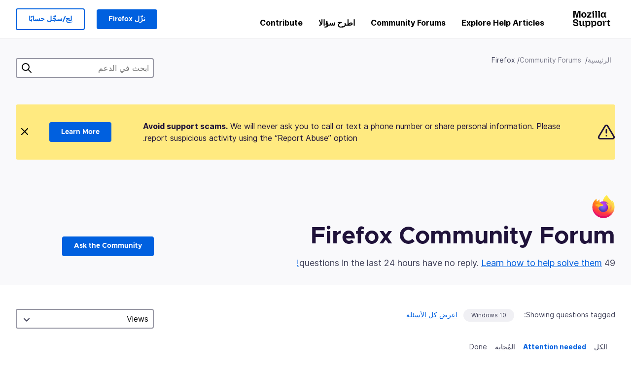

--- FILE ---
content_type: text/html; charset=utf-8
request_url: https://support.mozilla.org/ar/questions/firefox?show=needs-attention&escalated=1&order=views&tagged=windows-10
body_size: 109750
content:



<!DOCTYPE html>
<html class="no-js" lang="ar"
  dir="rtl"
  data-gtm-container-id="G-2VC139B3XV"
  data-ga-content-group="support-forum-home"
  
  
  
  data-ga-products="/firefox/"
  
  >
<head>
  <!--
Read more about our custom configuration and use of Google Analytics here:
https://bugzilla.mozilla.org/show_bug.cgi?id=1122305#c8
-->

<!-- Google Tag Manager -->

  <script src="https://assets-prod.sumo.prod.webservices.mozgcp.net/static/gtm-snippet.f1a8b29a563ecd7a.js" nonce="zTTAd5ENzcoZ5KY/3CA/dg=="></script>

<!-- End Google Tag Manager -->

  
  <meta http-equiv="Content-Type" content="text/html; charset=utf-8"/>

  
    <title>Firefox Community Forum | Mozilla Support</title>
  

  
<link rel="apple-touch-icon" sizes="180x180" href="https://assets-prod.sumo.prod.webservices.mozgcp.net/static/apple-touch-icon.40087fc676872dcc.png">
<link rel="icon" type="image/png" href="https://assets-prod.sumo.prod.webservices.mozgcp.net/static/favicon.abcbdb85e0f9e7a0.png">
<link rel="manifest" href="/manifest.json">
<link rel="shortcut icon" href="https://assets-prod.sumo.prod.webservices.mozgcp.net/static/favicon.abcbdb85e0f9e7a0.png">
<meta name="theme-color" content="#ffffff">


  <link rel="search" type="application/opensearchdescription+xml" title="Mozilla Support" href="/ar/search/xml"/>
  
    
      <link rel="alternate" type="application/atom+xml" href="/ar/questions/feed?product=firefox" title="Recently updated questions"/>
    
      <link rel="alternate" type="application/atom+xml" href="/ar/questions/tagged/windows-10/feed" title="Recently updated questions tagged Windows 10"/>
    
  

  
  
  <link href="https://assets-prod.sumo.prod.webservices.mozgcp.net/static/screen.02cf61ea7585e2c7.css" rel="stylesheet" nonce="zTTAd5ENzcoZ5KY/3CA/dg==">

  
  
  <script defer="defer" src="https://assets-prod.sumo.prod.webservices.mozgcp.net/static/32.a390ba7069326239.js" nonce="zTTAd5ENzcoZ5KY/3CA/dg=="></script><script defer="defer" src="https://assets-prod.sumo.prod.webservices.mozgcp.net/static/common.ec3737bd76c83a6a.js" nonce="zTTAd5ENzcoZ5KY/3CA/dg=="></script>
  
    <script defer="defer" src="https://assets-prod.sumo.prod.webservices.mozgcp.net/static/563.d2208bc80d8cbb85.js" nonce="zTTAd5ENzcoZ5KY/3CA/dg=="></script><script defer="defer" src="https://assets-prod.sumo.prod.webservices.mozgcp.net/static/97.8e952a44863bc2d1.js" nonce="zTTAd5ENzcoZ5KY/3CA/dg=="></script><script defer="defer" src="https://assets-prod.sumo.prod.webservices.mozgcp.net/static/566.52e082bc6ceca92f.js" nonce="zTTAd5ENzcoZ5KY/3CA/dg=="></script><script defer="defer" src="https://assets-prod.sumo.prod.webservices.mozgcp.net/static/973.5c0e61d08bef7718.js" nonce="zTTAd5ENzcoZ5KY/3CA/dg=="></script><script defer="defer" src="https://assets-prod.sumo.prod.webservices.mozgcp.net/static/930.13d36af0fc47ef12.js" nonce="zTTAd5ENzcoZ5KY/3CA/dg=="></script><script defer="defer" src="https://assets-prod.sumo.prod.webservices.mozgcp.net/static/467.e805b3b5a73440ca.js" nonce="zTTAd5ENzcoZ5KY/3CA/dg=="></script><script defer="defer" src="https://assets-prod.sumo.prod.webservices.mozgcp.net/static/questions.1bcd608b092ca4c8.js" nonce="zTTAd5ENzcoZ5KY/3CA/dg=="></script>
  
    <script defer="defer" src="https://assets-prod.sumo.prod.webservices.mozgcp.net/static/topics.0959f4c243cd4f8a.js" nonce="zTTAd5ENzcoZ5KY/3CA/dg=="></script>
  
  <script defer="defer" src="https://assets-prod.sumo.prod.webservices.mozgcp.net/static/common.fx.download.46606c8553638ec9.js" nonce="zTTAd5ENzcoZ5KY/3CA/dg=="></script>

  
    
      <meta name="robots" content="noindex"/>
    
  

  
  <meta name="google-site-verification" content="2URA-2Y9BeYYUf8B2BSsBSVetJJS3TZwlXBOaMx2VfY" />
  
  <meta name="google-site-verification" content="ueNbCgS4e1JIAgLGwufm-jHaIcLXFLtFMmR_65S1Ag0" />
  
  <meta name="msvalidate.01" content="1659173DC94819093068B0ED7C51C527" />

  

    <meta name="viewport" content="width=device-width, initial-scale=1.0, maximum-scale=1.0, user-scalable=no" />

  
    <link rel="canonical" href="https://support.mozilla.org/ar/questions/firefox?show=needs-attention&escalated=1&order=views&tagged=windows-10" />
  
</head>

<body class="html-rtl logged-out responsive questions ar"
      data-readonly="false"
      data-usernames-api="/ar/users/api/usernames"
      data-messages-api="/ar/messages/api/autocomplete"
      data-media-url="https://assets-prod.sumo.prod.webservices.mozgcp.net/"
      
>



<ul class="sumo-nav-access" id="nav-access">
  <li><a href="#main-content">Skip to main content</a></li>
  <li><a href="/ar/locales">غيّر اللغة</a></li>
  <li><a id="skip-to-search" href="#search-q">Skip to search</a></li>
</ul>



<div class="media-test"></div>

<div id="announcements">
  
  


  
  
</div>

<header class="mzp-c-navigation sumo-nav">
  <div class="mzp-c-navigation-l-content">
    <div class="sumo-nav--container">
      <div class="sumo-nav--logo">
        <a href="/ar/"><img src="https://assets-prod.sumo.prod.webservices.mozgcp.net/static/mozilla-support.4be004d0bbcbfb1e.svg" alt="Mozilla Support Logo"/></a>
      </div>

      <button data-mobile-nav-search-button class="sumo-nav--search-button" type="button">Search</button>
      <button data-sumo-toggle-nav="#main-navigation" class="sumo-nav--toggle-button" type="button" aria-controls="main-navigation">Menu</button>
      <a class="sumo-nav--avatar-button" data-sumo-toggle-nav="#profile-navigation" aria-controls="profile-navigation" aria-role="button">
        
        <img class="avatar" src="https://assets-prod.sumo.prod.webservices.mozgcp.net/static/default-FFA-avatar.1eeb2a0a42235417.png" alt="Avatar for Username">
        

      </a>
      <div class="mzp-c-navigation-items sumo-nav--list-wrap" id="main-navigation">
        <div class="mzp-c-navigation-menu">
          <nav class="mzp-c-menu mzp-is-basic">
              
              <ul class="mzp-c-menu-category-list sumo-nav--list">
                
<li class="mzp-c-menu-category mzp-has-drop-down mzp-js-expandable">
  <a class="mzp-c-menu-title sumo-nav--link" href="/ar/questions/" aria-haspopup="true"
    aria-controls="mzp-c-menu-panel-help">Explore Help Articles</a>
  <div class="mzp-c-menu-panel mzp-has-card" id="mzp-c-menu-panel-help">
    <div class="sumo-nav--dropdown-container">
      <div class="sumo-nav--dropdown-grid">
        <button class="mzp-c-menu-button-close" type="button"
          aria-controls="mzp-c-menu-panel-example">Close Firefox menu</button>
        <div class="sumo-nav--dropdown-col">
          <section class="mzp-c-menu-item mzp-has-icon sumo-nav--dropdown-item">
          <div class="mzp-c-menu-item-head">
            <svg class="mzp-c-menu-item-icon" width="24" height="24" xmlns="http://www.w3.org/2000/svg" viewBox="0 0 24 24">
              <g transform="translate(3 3)" stroke="#000" stroke-width="2" fill="none" fill-rule="evenodd"
                stroke-linecap="round">
                <rect stroke-linejoin="round" width="18" height="18" rx="2" />
                <path d="M4 5h10M4 9h10M4 13h4" />
              </g>
            </svg>
            <h4 class="mzp-c-menu-item-title">Explore by product</h4>
          </div>
            <ul class="mzp-c-menu-item-list sumo-nav--sublist">
              <li>
                <a href="/ar/products/firefox"
                  data-event-name="link_click"
                  data-event-parameters='{
                    "link_name": "main-menu.firefox-browser.product-home",
                    "link_detail": "firefox"
                  }'>
                  Firefox desktop
                </a>
              </li>
              <li>
                <a href="/ar/products/mozilla-vpn"
                  data-event-name="link_click"
                  data-event-parameters='{
                    "link_name": "main-menu.mozilla-vpn.product-home",
                    "link_detail": "mozilla-vpn"
                  }'>
                  Mozilla VPN
                </a>
              </li>
              <li>
                <a href="/ar/products/ios"
                  data-event-name="link_click"
                  data-event-parameters='{
                    "link_name": "main-menu.firefox-for-ios.product-home",
                    "link_detail": "ios"
                  }'>
                  Firefox لآي أو إس
                </a>
              </li>
              <li>
                <a href="/ar/products/thunderbird"
                  data-event-name="link_click"
                  data-event-parameters='{
                    "link_name": "main-menu.thunderbird.product-home",
                    "link_detail": "thunderbird"
                  }'>
                  ثنْدَربِرد
                </a>
              </li>
              <li>
                <a href="/ar/products/mobile"
                  data-event-name="link_click"
                  data-event-parameters='{
                    "link_name": "main-menu.firefox-for-android.product-home",
                    "link_detail": "mobile"
                  }'>
                  Firefox لأندرويد
                </a>
              </li>
              <li>
                <a class="color-link" href="/ar/products/"
                  data-event-name="link_click"
                  data-event-parameters='{"link_name": "main-menu.browse-all-articles.list-products"}'>
                  View all products
                </a>
              </li>
            </ul>
          </section>
        </div>
        <div class="sumo-nav--dropdown-col">
          <section class="mzp-c-menu-item mzp-has-icon sumo-nav--dropdown-item">
            <div class="mzp-c-menu-item-head">
              <svg class="mzp-c-menu-item-icon" width="24" height="24" xmlns="http://www.w3.org/2000/svg" viewBox="0 0 24 24">
                <g transform="translate(3 3)" stroke="#000" stroke-width="2" fill="none" fill-rule="evenodd"
                  stroke-linecap="round">
                  <rect stroke-linejoin="round" width="18" height="18" rx="2" />
                  <path d="M4 5h10M4 9h10M4 13h4" />
                </g>
              </svg>
              <h4 class="mzp-c-menu-item-title">Explore by topic</h4>
            </div>
            
  
  
  
  
  
  

  
    
    
    
    
    
    
    

  

  <ul class="mzp-c-menu-item-list sumo-nav--sublist">
    <li>
      <a href="/ar/topics/settings"
          data-event-name="link_click"
          data-event-parameters='{
          "link_name": "main-menu.topic-home",
          "link_detail": "settings"
        }'>
          Settings
      </a>
    </li>
    <li>
      <a href="/ar/topics/installation-and-updates"
          data-event-name="link_click"
          data-event-parameters='{
          "link_name": "main-menu.topic-home",
          "link_detail": "installation-and-updates"
        }'>
          Installation and updates
      </a>
    </li>
    <li>
      <a href="/ar/topics/email-and-messaging"
          data-event-name="link_click"
          data-event-parameters='{
          "link_name": "main-menu.topic-home",
          "link_detail": "email-and-messaging"
        }'>
          Email and messaging
      </a>
    </li>
    <li>
      <a href="/ar/topics/performance-and-connectivity"
          data-event-name="link_click"
          data-event-parameters='{
          "link_name": "main-menu.topic-home",
          "link_detail": "performance-and-connectivity"
        }'>
          Performance and connectivity
      </a>
    </li>
    <li>
      <a href="/ar/topics/privacy-and-security"
          data-event-name="link_click"
          data-event-parameters='{
          "link_name": "main-menu.topic-home",
          "link_detail": "privacy-and-security"
        }'>
          Privacy and security
      </a>
    </li>
    <li>
      <a href="/ar/topics/browse"
          data-event-name="link_click"
          data-event-parameters='{
          "link_name": "main-menu.topic-home",
          "link_detail": "browse"
        }'>
          Browse
      </a>
    </li>
  </ul>

          </section>
        </div>
      </div>
    </div>
  </div>
</li>
<li class="mzp-c-menu-category mzp-has-drop-down mzp-js-expandable">
  <a class="mzp-c-menu-title sumo-nav--link" href="#" aria-haspopup="true" aria-controls="mzp-c-menu-panel-tools">Community Forums</a>
  <div class="mzp-c-menu-panel mzp-has-card" id="mzp-c-menu-panel-tools">
    <div class="sumo-nav--dropdown-container">
      <div class="sumo-nav--dropdown-grid">
        <button class="mzp-c-menu-button-close" type="button"
          aria-controls="mzp-c-menu-panel-example">Close Firefox menu</button>
        <div class="sumo-nav--dropdown-col">
          <section class="mzp-c-menu-item mzp-has-icon sumo-nav--dropdown-item">
            <div class="mzp-c-menu-item-head">
              <svg class="mzp-c-menu-item-icon" width="24" height="24" xmlns="http://www.w3.org/2000/svg"
                viewBox="0 0 24 24">
                <g stroke="#000" stroke-width="2" fill="none" fill-rule="evenodd" stroke-linecap="round"
                  stroke-linejoin="round">
                  <path
                    d="M17 17l-1.051 3.154a1 1 0 01-1.898 0L13 17H5a2 2 0 01-2-2V5a2 2 0 012-2h14a2 2 0 012 2v10a2 2 0 01-2 2h-2zM7 8h10M7 12h10" />
                </g>
              </svg>
              <h4 class="mzp-c-menu-item-title">Browse by product</h4>
            </div>
            <ul class="mzp-c-menu-item-list sumo-nav--sublist">
              <li>
                <a href="/ar/questions/firefox"
                   data-event-name="link_click"
                   data-event-parameters='{
                    "link_name": "main-menu.support-forum-home",
                    "link_detail": "desktop"
                  }'>
                   Firefox desktop
                </a>
              </li>
              <li>
                <a href="/ar/questions/focus-firefox"
                   data-event-name="link_click"
                   data-event-parameters='{
                    "link_name": "main-menu.support-forum-home",
                    "link_detail": "focus"
                  }'>
                   Firefox Focus
                </a>
              </li>
              <li>
                <a href="/ar/questions/ios"
                   data-event-name="link_click"
                   data-event-parameters='{
                    "link_name": "main-menu.support-forum-home",
                    "link_detail": "ios"
                  }'>
                   Firefox لآي أو إس
                </a>
              </li>
              <li>
                <a href="/ar/questions/thunderbird"
                   data-event-name="link_click"
                   data-event-parameters='{
                    "link_name": "main-menu.support-forum-home",
                    "link_detail": "thunderbird"
                  }'>
                   ثنْدَربِرد
                </a>
              </li>
              <li>
                <a href="/ar/questions/mobile"
                   data-event-name="link_click"
                   data-event-parameters='{
                    "link_name": "main-menu.support-forum-home",
                    "link_detail": "mobile"
                  }'>
                   Firefox لأندرويد
                </a>
              </li>
              <li>
                <a class="color-link" href="/ar/questions/"
                   data-event-name="link_click"
                   data-event-parameters='{
                    "link_name": "main-menu.support-forum-home",
                    "link_detail": "view-all-home"
                  }'>
                   View all forums
                </a>
              </li>
            </ul>
          </section>
        </div>
        <div class="sumo-nav--dropdown-col">
          <section class="mzp-c-menu-item mzp-has-icon sumo-nav--dropdown-item">
            <div class="mzp-c-menu-item-head">
              <svg class="mzp-c-menu-item-icon" width="24" height="24" xmlns="http://www.w3.org/2000/svg"
                viewBox="0 0 24 24">
                <path
                  d="M10.5 9.5L3 17c-1 1.667-1 3 0 4s2.333.833 4-.5l7.5-7.5c2.333 1.054 4.333.734 6-.96 1.667-1.693 1.833-3.707.5-6.04l-3 3-2.5-.5L15 6l3-3c-2.333-1.333-4.333-1.167-6 .5-1.667 1.667-2.167 3.667-1.5 6z"
                  stroke="#000" stroke-width="2" fill="none" fill-rule="evenodd" stroke-linecap="round"
                  stroke-linejoin="round" />
              </svg>
              <h4 class="mzp-c-menu-item-title">Browse all forum threads by topic</h4>
            </div>
            
  
  
  
  
  
  

  
    
    
    
    
    
    
    
  

  <ul class="mzp-c-menu-item-list sumo-nav--sublist">
    <li>
      <a href="/ar/questions/topic/settings"
          data-event-name="link_click"
          data-event-parameters='{
          "link_name": "main-menu.support-forum-home",
          "link_detail": "settings"
        }'>
          Settings
      </a>
    </li>
    <li>
      <a href="/ar/questions/topic/installation-and-updates"
          data-event-name="link_click"
          data-event-parameters='{
          "link_name": "main-menu.support-forum-home",
          "link_detail": "installation-and-updates"
        }'>
          Installation and updates
      </a>
    </li>
    <li>
      <a href="/ar/questions/topic/email-and-messaging"
          data-event-name="link_click"
          data-event-parameters='{
          "link_name": "main-menu.support-forum-home",
          "link_detail": "email-and-messaging"
        }'>
          Email and messaging
      </a>
    </li>
    <li>
      <a href="/ar/questions/topic/performance-and-connectivity"
          data-event-name="link_click"
          data-event-parameters='{
          "link_name": "main-menu.support-forum-home",
          "link_detail": "performance-and-connectivity"
        }'>
          Performance and connectivity
      </a>
    </li>
    <li>
      <a href="/ar/questions/topic/privacy-and-security"
          data-event-name="link_click"
          data-event-parameters='{
          "link_name": "main-menu.support-forum-home",
          "link_detail": "privacy-and-security"
        }'>
          Privacy and security
      </a>
    </li>
    <li>
      <a href="/ar/questions/topic/browse"
          data-event-name="link_click"
          data-event-parameters='{
          "link_name": "main-menu.support-forum-home",
          "link_detail": "browse"
        }'>
          Browse
      </a>
    </li>
  </ul>

          </section>
        </div>
      </div>
    </div>
  </div>
</li>

<li class="mzp-c-menu-category mzp-has-drop-down mzp-js-expandable">
  <a class="mzp-c-menu-title sumo-nav--link" href="/ar/questions/" aria-haspopup="true"
    aria-controls="mzp-c-menu-panel-help">اطرح سؤالا</a>
  <div class="mzp-c-menu-panel mzp-has-card" id="mzp-c-menu-panel-help">
    <div class="sumo-nav--dropdown-container">
      <div class="sumo-nav--dropdown-grid">
        <button class="mzp-c-menu-button-close" type="button"
          aria-controls="mzp-c-menu-panel-example">Close Firefox menu
        </button>
        <div class="sumo-nav--dropdown">
          <section class="mzp-c-menu-item mzp-has-icon sumo-nav--dropdown-item">
            <div class="mzp-c-menu-item-head">
              <svg class="mzp-c-menu-item-icon" width="24" height="24" xmlns="http://www.w3.org/2000/svg"
                viewBox="0 0 24 24">
                <g stroke="#000" stroke-width="2" fill="none" fill-rule="evenodd" stroke-linecap="round"
                  stroke-linejoin="round">
                  <path d="M11 3H4a2 2 0 00-2 2v12a2 2 0 002 2h9l2 4 2-4h2a2 2 0 002-2v-6" />
                  <path d="M17.5 2.5a2.121 2.121 0 013 3L13 13l-4 1 1-4 7.5-7.5z" />
                </g>
              </svg>
              <h4 class="mzp-c-menu-item-title">Get help with</h4>
            </div>
            <ul class="mzp-c-menu-item-list sumo-nav--sublist-aaq">
              <li>
                <a href="/ar/questions/new/desktop"
                   data-event-name="link_click"
                   data-event-parameters='{
                    "link_name": "main-menu.aaq-step-2",
                    "link_detail": "desktop"
                  }'>
                   Firefox desktop
                </a>
              </li>
              <li>
                <a href="/ar/questions/new/firefox-enterprise"
                   data-event-name="link_click"
                   data-event-parameters='{
                    "link_name": "main-menu.aaq-step-2",
                    "link_detail": "firefox-enterprise"
                  }'>
                   Firefox للمؤسّسات
                </a>
              </li>
              <li>
                <a href="/ar/questions/new/relay"
                   data-event-name="link_click"
                   data-event-parameters='{
                    "link_name": "main-menu.aaq-step-2",
                    "link_detail": "relay"
                  }'>
                   Firefox Relay
                </a>
              </li>
              <li>
                <a href="/ar/questions/new/thunderbird"
                   data-event-name="link_click"
                   data-event-parameters='{
                    "link_name": "main-menu.aaq-step-2",
                    "link_detail": "thunderbird"
                  }'>
                   ثنْدَربِرد
                </a>
              </li>
              <li>
                <a href="/ar/questions/new/ios"
                   data-event-name="link_click"
                   data-event-parameters='{
                    "link_name": "main-menu.aaq-step-2",
                    "link_detail": "ios"
                  }'>
                   Firefox لآي أو إس
                </a>
              </li>
              <li>
                <a href="/ar/questions/new/focus"
                   data-event-name="link_click"
                   data-event-parameters='{
                    "link_name": "main-menu.aaq-step-2",
                    "link_detail": "focus"
                  }'>
                   Firefox Focus
                </a>
              </li>
              <li>
                <a href="/ar/questions/new/monitor"
                   data-event-name="link_click"
                   data-event-parameters='{
                    "link_name": "main-menu.aaq-step-2",
                    "link_detail": "monitor"
                  }'>
                   Monitor
                </a>
              </li>
              <li>
                <a href="/ar/questions/new/mozilla-account"
                   data-event-name="link_click"
                   data-event-parameters='{
                    "link_name": "main-menu.aaq-step-2",
                    "link_detail": "mozilla-account"
                  }'>
                   Mozilla Account
                </a>
              </li>
              <li>
                <a href="/ar/questions/new/mobile"
                   data-event-name="link_click"
                   data-event-parameters='{
                    "link_name": "main-menu.aaq-step-2",
                    "link_detail": "mobile"
                  }'>
                   Firefox لأندرويد
                </a>
              </li>
              <li>
                <a href="/ar/questions/new/mozilla-vpn"
                   data-event-name="link_click"
                   data-event-parameters='{
                    "link_name": "main-menu.aaq-step-2",
                    "link_detail": "mozilla-vpn"
                  }'>
                   Mozilla VPN
                </a>
              </li>
              <li>
                <a href="/ar/questions/new/pocket"
                   data-event-name="link_click"
                   data-event-parameters='{
                    "link_name": "main-menu.aaq-step-2",
                    "link_detail": "pocket"
                  }'>
                   Pocket
                </a>
              </li>
              <li>
                <a class="color-link" href="/ar/questions/new"
                   data-event-name="link_click"
                   data-event-parameters='{
                    "link_name": "main-menu.aaq-step-1",
                    "link_detail": "view-all"
                  }'>
                   View all
                </a>
              </li>
            </ul>
          </section>
        </div>
      </div>
    </div>
  </div>
</li>


  <li class="mzp-c-menu-category">
    <a class="mzp-c-menu-title sumo-nav--link" href="/ar/contribute"
      data-event-name="link_click"
      data-event-parameters='{"link_name": "main-menu.contribute.contribute-home"}'>
      Contribute
    </a>
  </li>


              </ul>
              
          </nav>
        </div>
      </div>

      <div class="mzp-c-navigation-items sumo-nav--list-wrap-right logged-out" id="profile-navigation">
        <div class="mzp-c-navigation-menu">
          <nav class="mzp-c-menu mzp-is-basic">
              
              <ul class="mzp-c-menu-category-list sumo-nav--list">
                

<li class="mzp-c-menu-category sumo-nav--item-right">
  
<form data-instant-search="form" id="support-search"  action="/ar/search/" method="get"
   class="simple-search-form">
  
  <input spellcheck="true" type="search" autocomplete="off" name="q" aria-required="true"
    placeholder="Search questions, articles, or topics (example: saving passwords in Firefox)" class="searchbox" id="search-q" />
  <button type="submit" title="ابحث" class="search-button">ابحث</button>
</form>


  
  
  <a href="https://www.firefox.com/?utm_source=support.mozilla.org&amp;utm_medium=referral&amp;utm_campaign=non-fx-button&amp;utm_content=header-download-button"
    class="firefox-download-button hidden sumo-button primary-button button-lg">نزّل Firefox</a>
  
</li>


<li
  class="mzp-c-menu-category logged-out-button-row ">
  
  <a rel="nofollow" href="/ar/users/auth" class="sumo-button secondary-button button-lg"
    data-event-name="link_click"
    data-event-parameters='{"link_name": "main-menu.sign-in-up"}'>
    لِج/سجّل حسابًا
  </a>
  
</li>

              </ul>
              
          </nav>
        </div>
      </div>
      <div class="mzp-c-navigation-items sumo-nav--mobile-search-form" id="search-navigation">
        <div class="mzp-c-navigation-menu">
          <nav class="mzp-c-menu mzp-is-basic">
            
<form data-instant-search="form" id="mobile-search-results"  action="/ar/search/" method="get"
   class="simple-search-form">
  
  <input spellcheck="true" type="search" autocomplete="off" name="q" aria-required="true"
    placeholder="Search questions, articles, or topics (example: saving passwords in Firefox)" class="searchbox" id="search-q" />
  <button type="submit" title="ابحث" class="search-button">ابحث</button>
</form>

          </nav>
        </div>
      </div>
    </div>
  </div>
</header><!--/.mzp-c-navigation -->


<!-- This is only displayed when the instant search is active.
     This block is overriden in home.html and product.html,
     and can likely be removed when frontend search is replaced. -->
<div class="home-search-section sumo-page-section--lg shade-bg hidden-search-masthead">
  <div class="mzp-l-content narrow">
    <div class="home-search-section--content">
      <h4 class="sumo-page-heading-xl">ابحث في الدعم</h4>
      
<form data-instant-search="form" id="hidden-search"  action="/ar/search/" method="get"
   class="simple-search-form">
  
  <input spellcheck="true" type="search" autocomplete="off" name="q" aria-required="true"
    placeholder="Search questions, articles, or topics (example: saving passwords in Firefox)" class="searchbox" id="search-q" />
  <button type="submit" title="ابحث" class="search-button">ابحث</button>
</form>

    </div>
  </div>
</div>



<section class="sumo-page-section hide-when-search-is-active shade-bg">
  <div class="mzp-l-content">
    <div class="sumo-l-two-col sidebar-on-right align-center cols-on-medium">
      <div class="sumo-l-two-col--main">
        
<div class="breadcrumbs" id="main-breadcrumbs">
  <ol id="breadcrumbs" class="breadcrumbs--list">
  
    
      
        <li><a href="/ar/">الرئيسية</a></li>
      
    
  
    
      
        <li><a href="/ar/questions/">Community Forums</a></li>
      
    
  
    
      <li>Firefox</li>
    
  
  </ol>
  </div>

      </div>
      <div class="sumo-l-two-col--sidebar hide-on-mobile">
        
<form data-instant-search="form" id="support-search-sidebar"  action="/ar/search/" method="get"
   class="simple-search-form">
  
  <input spellcheck="true" type="search" autocomplete="off" name="q" aria-required="true"
    placeholder="ابحث في الدعم" class="searchbox" id="search-q" />
  <button type="submit" title="ابحث" class="search-button">ابحث</button>
</form>

      </div>
    </div>
  </div>
  <div class="mzp-l-content">
    
<div class="sumo-banner sumo-banner-warning" id="id_scam_alert" data-close-initial="hidden">
  <div class="content">
    <svg viewBox="0 0 24 24" xmlns="http://www.w3.org/2000/svg" fill="none" stroke="currentColor" stroke-width="2" stroke-linecap="round" stroke-linejoin="round">
  <path id="icon-alert" d="M10.29 3.86L1.82 18a2 2 0 0 0 1.71 3h16.94a2 2 0 0 0 1.71-3L13.71 3.86a2 2 0 0 0-3.42 0z"></path>
  <line x1="12" y1="9" x2="12" y2="13"></line>
  <line x1="12" y1="17" x2="12" y2="17"></line>
</svg>
    <p class="heading">
      <strong>Avoid support scams.</strong> We will never ask you to call or text a phone number or share personal information. Please report suspicious activity using the “Report Abuse” option.
    </p>
    <a href="https://support.mozilla.org/kb/avoid-and-report-mozilla-tech-support-scams"
      class="sumo-button primary-button button-lg">Learn More</a>
    <button class="sumo-close-button close-button" data-close-id="id_scam_alert" data-close-memory="remember">
      <img src="https://assets-prod.sumo.prod.webservices.mozgcp.net/static/close.5d98c7f0a49b9f91.svg" />
    </button>
  </div>
</div>

    
    <img class="page-heading--logo" src="https://assets-prod.sumo.prod.webservices.mozgcp.net/media/uploads/products/2020-04-14-08-36-13-8dda6f.png" alt="Firefox Community Forum logo" />
    
    <div class="sumo-l-two-col sidebar-on-right align-center cols-on-medium">
      <div class="sumo-l-two-col--main">
        <h1 class="sumo-page-heading ">
          <span class="product-title-text">Firefox Community Forum</span>
        </h1>
        
          <div id="recent-stats">
            <div class="no-reply forum--masthead-text">
              <p class="page-heading--intro-text">
                
                  
                  49 questions in the last 24 hours have no reply. <a href="/contribute/forum">Learn how to help solve them!</a>
                  
                
              </p>
            </div>
          </div>
        
      </div>
      <div class="sumo-l-two-col--sidebar forum--masthead-cta">
      
        
      
        <a
          class="sumo-button primary-button button-lg feature-box"
          href="/ar/questions/new/firefox">
          Ask the Community
        </a>
      </div>
    </div>
  </div>
</section>





<div class="mzp-l-content " id="main-content">
  <div class="sumo-page-section--inner">
    
    <div class="sumo-l-two-col ">
      
      <aside id="aside" class="sumo-l-two-col--sidebar">
        
        

<div class="forum--sidebar-sort large-only">
  <select data-sort-questions>
    
      <option
        value="
  
    /ar/questions/firefox?show=needs-attention&amp;escalated=1&amp;order=updated&amp;tagged=windows-10
  
"
        >
        Updated
      </option>
    
      <option
        value="
  
    /ar/questions/firefox?show=needs-attention&amp;escalated=1&amp;order=views&amp;tagged=windows-10&amp;sort=asc
  
"
        selected>
        Views
      </option>
    
      <option
        value="
  
    /ar/questions/firefox?show=needs-attention&amp;escalated=1&amp;order=votes&amp;tagged=windows-10
  
"
        >
        Votes
      </option>
    
      <option
        value="
  
    /ar/questions/firefox?show=needs-attention&amp;escalated=1&amp;order=replies&amp;tagged=windows-10
  
"
        >
        الردود
      </option>
    
  </select>
</div>




        
      </aside>
      
      <main role="main" class="sumo-l-two-col--main">
      
      

  <div id="tagged" class="tag-notification">
    Showing questions tagged:
    <ul class="tag-list">
      <li><a class="tag" href="
  
    /ar/questions/firefox?show=needs-attention&amp;escalated=1&amp;order=views&amp;tagged=
  
">Windows 10</a></li>
    </ul>
    <a class="show-all" href="
  
    /ar/questions/firefox?show=needs-attention&amp;escalated=1&amp;order=views
  
">اعرض كل الأسئلة</a>
  </div>


<nav id="owner-tabs" class="tabs">
    <ul class="tabs--list subtopics">
      <li class="tabs--item">
        <a href="
  
    /ar/questions/firefox?show=all&amp;escalated=1&amp;order=views&amp;tagged=windows-10
  
" >
          <span>الكل</span>
        </a>
      </li>
      <li class="tabs--item">
        <a href="
  
    /ar/questions/firefox?show=needs-attention&amp;escalated=1&amp;order=views&amp;tagged=windows-10
  
" class="selected">
          <span>Attention needed</span>
        </a>
      </li>
      <li class="tabs--item">
        <a href="
  
    /ar/questions/firefox?show=responded&amp;escalated=1&amp;order=views&amp;tagged=windows-10
  
" >
          <span>المُجابة</span>
        </a>
      </li>
      <li class="tabs--item">
        <a href="
  
    /ar/questions/firefox?show=done&amp;escalated=1&amp;order=views&amp;tagged=windows-10
  
" >
          <span>Done</span>
        </a>
      </li>
      
    </ul>
  </nav>

  
  <select data-sort-questions class="forum--mobile-sort hide-on-large">
    
      <option
        value="
  
    /ar/questions/firefox?show=needs-attention&amp;escalated=1&amp;order=updated&amp;tagged=windows-10
  
"
        >
        Updated
      </option>
    
      <option
        value="
  
    /ar/questions/firefox?show=needs-attention&amp;escalated=1&amp;order=views&amp;tagged=windows-10&amp;sort=asc
  
"
        selected>
        Views
      </option>
    
      <option
        value="
  
    /ar/questions/firefox?show=needs-attention&amp;escalated=1&amp;order=votes&amp;tagged=windows-10
  
"
        >
        Votes
      </option>
    
      <option
        value="
  
    /ar/questions/firefox?show=needs-attention&amp;escalated=1&amp;order=replies&amp;tagged=windows-10
  
"
        >
        الردود
      </option>
    
  </select>
  

  <div id="filter-section"></div>

      <div id="questions-list">
        
        <section class="forum--question-list questions">
          
            <article id="question-1560374" class="forum--question-item">
              <ul class="forum--question-item-side">
              
                
                
                
              </ul>
              <div class="forum--content">
                <aside class="forum--meta question-meta urgent">
                  <ul class="tag-list push-right">
                  
                    <li class="tag"><a class="tag-name" href="
  
    /ar/questions/firefox?show=needs-attention&amp;escalated=1&amp;order=views&amp;tagged=firefox
  
">firefox</a></li>
                  
                    <li class="tag"><a class="tag-name" href="
  
    /ar/questions/firefox?show=needs-attention&amp;escalated=1&amp;order=views&amp;tagged=history
  
">history</a></li>
                  
                    <li class="tag"><a class="tag-name" href="
  
    /ar/questions/firefox?show=needs-attention&amp;escalated=1&amp;order=views&amp;tagged=windows-10
  
">Windows 10</a></li>
                  
                  
                  </ul>

                  <dl class="forum--meta-details replies">
                    <li>
                      <span class="forum--meta-val">0</span>
                      <span class="forum--meta-key">(ما من ردود)</span>
                    </li>
                    <li class="border-left-md">
                      <span class="forum--meta-val">0</span>
                      <span class="forum--meta-key">votes this week</span>
                    </li>
                    
                  </dl>
                </aside>

                <div class="content ui-truncatable truncated">
                  <h2 class="forum--question-item-heading"><a href="/ar/questions/1560374">firefox 147.0 history.go()</a></h2>
                  <p>Hi, since last update to 147.0 history.go() dows not work, may be some configuration problem or ¿?
</p>

                  <div class="forum--user-meta">
                    <p class="user-meta-asked-by">
                      Asked by <strong><a rel="nofollow" href="/ar/user/ra2992/">ra2992</a></strong> 6 days ago
                    </p>
                    
                      
                    
                  </div>
                </div>
              </div>
            </article>
          
            <article id="question-1560391" class="forum--question-item">
              <ul class="forum--question-item-side">
              
                
                
                
              </ul>
              <div class="forum--content">
                <aside class="forum--meta question-meta urgent">
                  <ul class="tag-list push-right">
                  
                    <li class="tag"><a class="tag-name" href="
  
    /ar/questions/firefox?show=needs-attention&amp;escalated=1&amp;order=views&amp;tagged=firefox
  
">firefox</a></li>
                  
                    <li class="tag"><a class="tag-name" href="
  
    /ar/questions/firefox?show=needs-attention&amp;escalated=1&amp;order=views&amp;tagged=firefox-1460
  
">Firefox 146.0</a></li>
                  
                    <li class="tag"><a class="tag-name" href="
  
    /ar/questions/firefox?show=needs-attention&amp;escalated=1&amp;order=views&amp;tagged=recover-data
  
">recover-data</a></li>
                  
                    <li class="tag"><a class="tag-name" href="
  
    /ar/questions/firefox?show=needs-attention&amp;escalated=1&amp;order=views&amp;tagged=windows-10
  
">Windows 10</a></li>
                  
                  
                  </ul>

                  <dl class="forum--meta-details replies">
                    <li>
                      <span class="forum--meta-val">0</span>
                      <span class="forum--meta-key">(ما من ردود)</span>
                    </li>
                    <li class="border-left-md">
                      <span class="forum--meta-val">0</span>
                      <span class="forum--meta-key">votes this week</span>
                    </li>
                    
                  </dl>
                </aside>

                <div class="content ui-truncatable truncated">
                  <h2 class="forum--question-item-heading"><a href="/ar/questions/1560391">Bookmark current tab is not working and all my current bookmarks are gone, the folders are empty</a></h2>
                  <p>How do I get,  Bookmark Current Tab working again??
</p>

                  <div class="forum--user-meta">
                    <p class="user-meta-asked-by">
                      Asked by <strong><a rel="nofollow" href="/ar/user/hpapke50/">hpapke50</a></strong> 6 days ago
                    </p>
                    
                      
                    
                  </div>
                </div>
              </div>
            </article>
          
            <article id="question-1560407" class="forum--question-item">
              <ul class="forum--question-item-side">
              
                
                
                
              </ul>
              <div class="forum--content">
                <aside class="forum--meta question-meta urgent">
                  <ul class="tag-list push-right">
                  
                    <li class="tag"><a class="tag-name" href="
  
    /ar/questions/firefox?show=needs-attention&amp;escalated=1&amp;order=views&amp;tagged=firefox
  
">firefox</a></li>
                  
                    <li class="tag"><a class="tag-name" href="
  
    /ar/questions/firefox?show=needs-attention&amp;escalated=1&amp;order=views&amp;tagged=firefox-1470
  
">Firefox 147.0</a></li>
                  
                    <li class="tag"><a class="tag-name" href="
  
    /ar/questions/firefox?show=needs-attention&amp;escalated=1&amp;order=views&amp;tagged=recover-data
  
">recover-data</a></li>
                  
                    <li class="tag"><a class="tag-name" href="
  
    /ar/questions/firefox?show=needs-attention&amp;escalated=1&amp;order=views&amp;tagged=windows-10
  
">Windows 10</a></li>
                  
                  
                  </ul>

                  <dl class="forum--meta-details replies">
                    <li>
                      <span class="forum--meta-val">0</span>
                      <span class="forum--meta-key">(ما من ردود)</span>
                    </li>
                    <li class="border-left-md">
                      <span class="forum--meta-val">0</span>
                      <span class="forum--meta-key">votes this week</span>
                    </li>
                    
                  </dl>
                </aside>

                <div class="content ui-truncatable truncated">
                  <h2 class="forum--question-item-heading"><a href="/ar/questions/1560407">Mozilla update - re-installed Mozilla and seem to have wiped out all previous bookmarks and ???</a></h2>
                  <p class="short-text">The update alert had a "download" option which I clicked - no warning or info... 
Later, after probably (?) applying the current update, I remembered the saved download f&hellip; <a href="#" class="show-more-link">(read more)</a></p><div class="long-text"><p>The update alert had a "download" option which I clicked - no warning or info... 
Later, after probably (?) applying the current update, I remembered the saved download file and executed it, as I thought I was supposed too (why else suggest I download it?)  It seems to have guided me thru an initial installation, with no warning that I might be wiping out my finely working 10-year working version of Mozilla.  I could have stopped along the way (maybe?) as it wanted me to "Complete Installation" but I drove on, fearing since I'd already installed it, it was to late to back out. Felt trapped and in fact now have a very different looking (uglier) Mozilla than I was familiar with, and have lost all of my old Bookmarks!  There was no warning to save the old once first to later re-install.  Basically the install from the downloaded file should have noticed that I already had Mozilla installed and warned me about proceeding, but it did not!   Grrrrr!    That's my complaint! 
</p><p>Oh, doing this on an HP laptop, Windows 10 with purchased extension of Windows 10 support...
</p></div>

                  <div class="forum--user-meta">
                    <p class="user-meta-asked-by">
                      Asked by <strong><a rel="nofollow" href="/ar/user/daj2000/">daj2000</a></strong> 6 days ago
                    </p>
                    
                      
                    
                  </div>
                </div>
              </div>
            </article>
          
            <article id="question-1560436" class="forum--question-item">
              <ul class="forum--question-item-side">
              
                
                
                
              </ul>
              <div class="forum--content">
                <aside class="forum--meta question-meta urgent">
                  <ul class="tag-list push-right">
                  
                    <li class="tag"><a class="tag-name" href="
  
    /ar/questions/firefox?show=needs-attention&amp;escalated=1&amp;order=views&amp;tagged=firefox
  
">firefox</a></li>
                  
                    <li class="tag"><a class="tag-name" href="
  
    /ar/questions/firefox?show=needs-attention&amp;escalated=1&amp;order=views&amp;tagged=firefox-1470
  
">Firefox 147.0</a></li>
                  
                    <li class="tag"><a class="tag-name" href="
  
    /ar/questions/firefox?show=needs-attention&amp;escalated=1&amp;order=views&amp;tagged=update
  
">update</a></li>
                  
                    <li class="tag"><a class="tag-name" href="
  
    /ar/questions/firefox?show=needs-attention&amp;escalated=1&amp;order=views&amp;tagged=windows-10
  
">Windows 10</a></li>
                  
                  
                  </ul>

                  <dl class="forum--meta-details replies">
                    <li>
                      <span class="forum--meta-val">0</span>
                      <span class="forum--meta-key">(ما من ردود)</span>
                    </li>
                    <li class="border-left-md">
                      <span class="forum--meta-val">0</span>
                      <span class="forum--meta-key">votes this week</span>
                    </li>
                    
                  </dl>
                </aside>

                <div class="content ui-truncatable truncated">
                  <h2 class="forum--question-item-heading"><a href="/ar/questions/1560436">Getting Three Consecutive 10016 DCOM Warnings in Event Viewer Every Time I Open Firefox After Updating to 147.0</a></h2>
                  <p class="short-text">Hello all,
I have two HP computers running Win10 home on the ESU program and will be buying new computers in several months with Win11 factory installed. One is an Omen d&hellip; <a href="#" class="show-more-link">(read more)</a></p><div class="long-text"><p>Hello all,
I have two HP computers running Win10 home on the ESU program and will be buying new computers in several months with Win11 factory installed. One is an Omen desktop and the other is a Envy laptop. I noticed in my Event Viewer after updating Firefox to 147 that I am now getting three consecutive  10016 DCOM Warnings every time I open Firefox. This has never happened before in all the years I have used Firefox. Now I completely understand that we should just ignore 10016 DCOM <a href="https://learn.microsoft.com/en-us/troubleshoot/windows-client/application-management/event-10016-logged-when-accessing-dcom" rel="nofollow">https://learn.microsoft.com/en-us/troubleshoot/windows-client/application-management/event-10016-logged-when-accessing-dcom</a> but I find it strange that all of a sudden it is now happening and only for Firefox and on both computers. I do have the procedure to fix DCOM errors but do not like messing with the registry and permissions even though I have in the past with no problems but there is always that chance that it could and I do not want to risk it. I was wondering if any other users are seeing this in their Event Viewer System Log  for Firefox or is this a known or unknown Firefox update problem or what. 
</p><p>Respectfully,
Don
</p></div>

                  <div class="forum--user-meta">
                    <p class="user-meta-asked-by">
                      Asked by <strong><a rel="nofollow" href="/ar/user/new_aged2perfection/">new_aged2perfection</a></strong> 6 days ago
                    </p>
                    
                      
                    
                  </div>
                </div>
              </div>
            </article>
          
            <article id="question-1560508" class="forum--question-item">
              <ul class="forum--question-item-side">
              
                
                
                
              </ul>
              <div class="forum--content">
                <aside class="forum--meta question-meta urgent">
                  <ul class="tag-list push-right">
                  
                    <li class="tag"><a class="tag-name" href="
  
    /ar/questions/firefox?show=needs-attention&amp;escalated=1&amp;order=views&amp;tagged=firefox
  
">firefox</a></li>
                  
                    <li class="tag"><a class="tag-name" href="
  
    /ar/questions/firefox?show=needs-attention&amp;escalated=1&amp;order=views&amp;tagged=firefox-1470
  
">Firefox 147.0</a></li>
                  
                    <li class="tag"><a class="tag-name" href="
  
    /ar/questions/firefox?show=needs-attention&amp;escalated=1&amp;order=views&amp;tagged=history
  
">history</a></li>
                  
                    <li class="tag"><a class="tag-name" href="
  
    /ar/questions/firefox?show=needs-attention&amp;escalated=1&amp;order=views&amp;tagged=windows-10
  
">Windows 10</a></li>
                  
                  
                  </ul>

                  <dl class="forum--meta-details replies">
                    <li>
                      <span class="forum--meta-val">0</span>
                      <span class="forum--meta-key">(ما من ردود)</span>
                    </li>
                    <li class="border-left-md">
                      <span class="forum--meta-val">0</span>
                      <span class="forum--meta-key">votes this week</span>
                    </li>
                    
                  </dl>
                </aside>

                <div class="content ui-truncatable truncated">
                  <h2 class="forum--question-item-heading"><a href="/ar/questions/1560508">Deleting Firefox history</a></h2>
                  <p class="short-text">I can delete history entries in a date range from today, 1/16/26, back to 1/10/26, but not 1/09/26 or before. Is it intended that earlier history is to be not deletable?
&hellip; <a href="#" class="show-more-link">(read more)</a></p><div class="long-text"><p>I can delete history entries in a date range from today, 1/16/26, back to 1/10/26, but not 1/09/26 or before. Is it intended that earlier history is to be not deletable?
</p><p>Windows 10
Firefox  147
</p><p>Wilbur Young
wilyoung@olypen.com
</p></div>

                  <div class="forum--user-meta">
                    <p class="user-meta-asked-by">
                      Asked by <strong><a rel="nofollow" href="/ar/user/wilyoung/">Wil</a></strong> 5 days ago
                    </p>
                    
                      
                    
                  </div>
                </div>
              </div>
            </article>
          
            <article id="question-1560522" class="forum--question-item">
              <ul class="forum--question-item-side">
              
                
                
                
              </ul>
              <div class="forum--content">
                <aside class="forum--meta question-meta urgent">
                  <ul class="tag-list push-right">
                  
                    <li class="tag"><a class="tag-name" href="
  
    /ar/questions/firefox?show=needs-attention&amp;escalated=1&amp;order=views&amp;tagged=firefox
  
">firefox</a></li>
                  
                    <li class="tag"><a class="tag-name" href="
  
    /ar/questions/firefox?show=needs-attention&amp;escalated=1&amp;order=views&amp;tagged=firefox-1470
  
">Firefox 147.0</a></li>
                  
                    <li class="tag"><a class="tag-name" href="
  
    /ar/questions/firefox?show=needs-attention&amp;escalated=1&amp;order=views&amp;tagged=web-compatibility
  
">web-compatibility</a></li>
                  
                    <li class="tag"><a class="tag-name" href="
  
    /ar/questions/firefox?show=needs-attention&amp;escalated=1&amp;order=views&amp;tagged=windows-10
  
">Windows 10</a></li>
                  
                  
                  </ul>

                  <dl class="forum--meta-details replies">
                    <li>
                      <span class="forum--meta-val">0</span>
                      <span class="forum--meta-key">(ما من ردود)</span>
                    </li>
                    <li class="border-left-md">
                      <span class="forum--meta-val">0</span>
                      <span class="forum--meta-key">votes this week</span>
                    </li>
                    
                  </dl>
                </aside>

                <div class="content ui-truncatable truncated">
                  <h2 class="forum--question-item-heading"><a href="/ar/questions/1560522">BT Email groups won&#39;t load</a></h2>
                  <p class="short-text">Hi,
Recently and despite upating to the latest Firefox Browser, when I try to use BT Email groups it offers it as I type and I select. It then just shows the first charac&hellip; <a href="#" class="show-more-link">(read more)</a></p><div class="long-text"><p>Hi,
Recently and despite upating to the latest Firefox Browser, when I try to use BT Email groups it offers it as I type and I select. It then just shows the first character of the group or email surrounded by a red box and a x next to it and doesn't expand into the members of the group. This automatically suplied email recipient address is invalid.
I've tried clearing the cache for the webpage to no avail.
The problem doesn't occur in the Chrome browser.
Kind regards
Michael
</p></div>

                  <div class="forum--user-meta">
                    <p class="user-meta-asked-by">
                      Asked by <strong><a rel="nofollow" href="/ar/user/michael.muntus/">michael.muntus</a></strong> 5 days ago
                    </p>
                    
                      
                    
                  </div>
                </div>
              </div>
            </article>
          
            <article id="question-1560523" class="forum--question-item">
              <ul class="forum--question-item-side">
              
                
                
                
              </ul>
              <div class="forum--content">
                <aside class="forum--meta question-meta ">
                  <ul class="tag-list push-right">
                  
                    <li class="tag"><a class="tag-name" href="
  
    /ar/questions/firefox?show=needs-attention&amp;escalated=1&amp;order=views&amp;tagged=firefox
  
">firefox</a></li>
                  
                    <li class="tag"><a class="tag-name" href="
  
    /ar/questions/firefox?show=needs-attention&amp;escalated=1&amp;order=views&amp;tagged=firefox-1470
  
">Firefox 147.0</a></li>
                  
                    <li class="tag"><a class="tag-name" href="
  
    /ar/questions/firefox?show=needs-attention&amp;escalated=1&amp;order=views&amp;tagged=web-compatibility
  
">web-compatibility</a></li>
                  
                    <li class="tag"><a class="tag-name" href="
  
    /ar/questions/firefox?show=needs-attention&amp;escalated=1&amp;order=views&amp;tagged=windows-10
  
">Windows 10</a></li>
                  
                  
                  </ul>

                  <dl class="forum--meta-details replies">
                    <li>
                      <span class="forum--meta-val">2</span>
                      <span class="forum--meta-key">(ردّان اثنان)</span>
                    </li>
                    <li class="border-left-md">
                      <span class="forum--meta-val">1</span>
                      <span class="forum--meta-key">votes this week</span>
                    </li>
                    
                  </dl>
                </aside>

                <div class="content ui-truncatable truncated">
                  <h2 class="forum--question-item-heading"><a href="/ar/questions/1560523">Unable to bring up a contact when trying to compose an email.</a></h2>
                  <p class="short-text">I have discovered Major problem with Firefox which affects the use of my btinternet.com email account . 
Since the recent update I am no longer able to add the  contact n&hellip; <a href="#" class="show-more-link">(read more)</a></p><div class="long-text"><p>I have discovered Major problem with Firefox which affects the use of my <a href="http://btinternet.com" rel="nofollow">btinternet.com</a> email account . 
Since the recent update I am no longer able to add the  contact name to a new email which I wish to compose automatically from my contacts (I am required to type it in full. 
I can still do it, with the shortcut of typing in the first 3 letters, when using other browsers such as Google or Edge  or the Outlook muti mail account service but generally prefer Firefox.
If this situation prevails I will ditch Firefox as speed of communication and addressing is of the essence to me. Are Firefox aware and are they correcting things?
</p><p>Could any settings have been altered by the update - which contribute to my problem?
</p></div>

                  <div class="forum--user-meta">
                    <p class="user-meta-asked-by">
                      Asked by <strong><a rel="nofollow" href="/ar/user/briansnowden/">briansnowden</a></strong> 5 days ago
                    </p>
                    
                      
                        <p class="user-meta-answered-by">
                          <a href="/ar/questions/1560523#answer-1794187">Last reply</a> by <strong><a rel="nofollow" href="/ar/user/briansnowden/">briansnowden</a></strong> 5 days ago
                        </p>
                      
                    
                  </div>
                </div>
              </div>
            </article>
          
            <article id="question-1560579" class="forum--question-item">
              <ul class="forum--question-item-side">
              
                
                
                
              </ul>
              <div class="forum--content">
                <aside class="forum--meta question-meta urgent">
                  <ul class="tag-list push-right">
                  
                    <li class="tag"><a class="tag-name" href="
  
    /ar/questions/firefox?show=needs-attention&amp;escalated=1&amp;order=views&amp;tagged=app-responsiveness
  
">app-responsiveness</a></li>
                  
                    <li class="tag"><a class="tag-name" href="
  
    /ar/questions/firefox?show=needs-attention&amp;escalated=1&amp;order=views&amp;tagged=firefox
  
">firefox</a></li>
                  
                    <li class="tag"><a class="tag-name" href="
  
    /ar/questions/firefox?show=needs-attention&amp;escalated=1&amp;order=views&amp;tagged=firefox-1470
  
">Firefox 147.0</a></li>
                  
                    <li class="tag"><a class="tag-name" href="
  
    /ar/questions/firefox?show=needs-attention&amp;escalated=1&amp;order=views&amp;tagged=windows-10
  
">Windows 10</a></li>
                  
                  
                  </ul>

                  <dl class="forum--meta-details replies">
                    <li>
                      <span class="forum--meta-val">0</span>
                      <span class="forum--meta-key">(ما من ردود)</span>
                    </li>
                    <li class="border-left-md">
                      <span class="forum--meta-val">0</span>
                      <span class="forum--meta-key">votes this week</span>
                    </li>
                    
                  </dl>
                </aside>

                <div class="content ui-truncatable truncated">
                  <h2 class="forum--question-item-heading"><a href="/ar/questions/1560579">youtube freezes everytime</a></h2>
                  <p><strong>bold text</strong>YOUTUBE FREEZES EVERY TIME ON WINDOWS 11
</p>

                  <div class="forum--user-meta">
                    <p class="user-meta-asked-by">
                      Asked by <strong><a rel="nofollow" href="/ar/user/rarradke/">Sunny</a></strong> 5 days ago
                    </p>
                    
                      
                    
                  </div>
                </div>
              </div>
            </article>
          
            <article id="question-1560592" class="forum--question-item">
              <ul class="forum--question-item-side">
              
                
                
                
              </ul>
              <div class="forum--content">
                <aside class="forum--meta question-meta urgent">
                  <ul class="tag-list push-right">
                  
                    <li class="tag"><a class="tag-name" href="
  
    /ar/questions/firefox?show=needs-attention&amp;escalated=1&amp;order=views&amp;tagged=firefox
  
">firefox</a></li>
                  
                    <li class="tag"><a class="tag-name" href="
  
    /ar/questions/firefox?show=needs-attention&amp;escalated=1&amp;order=views&amp;tagged=firefox-1470
  
">Firefox 147.0</a></li>
                  
                    <li class="tag"><a class="tag-name" href="
  
    /ar/questions/firefox?show=needs-attention&amp;escalated=1&amp;order=views&amp;tagged=security-software
  
">security-software</a></li>
                  
                    <li class="tag"><a class="tag-name" href="
  
    /ar/questions/firefox?show=needs-attention&amp;escalated=1&amp;order=views&amp;tagged=windows-10
  
">Windows 10</a></li>
                  
                  
                  </ul>

                  <dl class="forum--meta-details replies">
                    <li>
                      <span class="forum--meta-val">0</span>
                      <span class="forum--meta-key">(ما من ردود)</span>
                    </li>
                    <li class="border-left-md">
                      <span class="forum--meta-val">0</span>
                      <span class="forum--meta-key">votes this week</span>
                    </li>
                    
                  </dl>
                </aside>

                <div class="content ui-truncatable truncated">
                  <h2 class="forum--question-item-heading"><a href="/ar/questions/1560592">Many websites will not load, antivirus I think is blocking, says detects rapid clicks??</a></h2>
                  <p>many websites will not load, antivirus I think is blocking, says detects rapid clicks? Dont know what this means.
</p>

                  <div class="forum--user-meta">
                    <p class="user-meta-asked-by">
                      Asked by <strong><a rel="nofollow" href="/ar/user/rexter5/">rexter5</a></strong> 5 days ago
                    </p>
                    
                      
                    
                  </div>
                </div>
              </div>
            </article>
          
            <article id="question-1560613" class="forum--question-item">
              <ul class="forum--question-item-side">
              
                
                
                
              </ul>
              <div class="forum--content">
                <aside class="forum--meta question-meta urgent">
                  <ul class="tag-list push-right">
                  
                    <li class="tag"><a class="tag-name" href="
  
    /ar/questions/firefox?show=needs-attention&amp;escalated=1&amp;order=views&amp;tagged=firefox
  
">firefox</a></li>
                  
                    <li class="tag"><a class="tag-name" href="
  
    /ar/questions/firefox?show=needs-attention&amp;escalated=1&amp;order=views&amp;tagged=firefox-1460
  
">Firefox 146.0</a></li>
                  
                    <li class="tag"><a class="tag-name" href="
  
    /ar/questions/firefox?show=needs-attention&amp;escalated=1&amp;order=views&amp;tagged=firefox-14601
  
">Firefox 146.0.1</a></li>
                  
                    <li class="tag"><a class="tag-name" href="
  
    /ar/questions/firefox?show=needs-attention&amp;escalated=1&amp;order=views&amp;tagged=installation-and-updates
  
">installation-and-updates</a></li>
                  
                    <li class="tag"><a class="tag-name" href="
  
    /ar/questions/firefox?show=needs-attention&amp;escalated=1&amp;order=views&amp;tagged=windows-10
  
">Windows 10</a></li>
                  
                  
                  </ul>

                  <dl class="forum--meta-details replies">
                    <li>
                      <span class="forum--meta-val">0</span>
                      <span class="forum--meta-key">(ما من ردود)</span>
                    </li>
                    <li class="border-left-md">
                      <span class="forum--meta-val">0</span>
                      <span class="forum--meta-key">votes this week</span>
                    </li>
                    
                  </dl>
                </aside>

                <div class="content ui-truncatable truncated">
                  <h2 class="forum--question-item-heading"><a href="/ar/questions/1560613">win 11 hang after 147 update</a></h2>
                  <p>a couple of minutes after restart.  task master shows <em>host process for windows tasks' .
</em>
win restore back to 146 fixes hang
</p>

                  <div class="forum--user-meta">
                    <p class="user-meta-asked-by">
                      Asked by <strong><a rel="nofollow" href="/ar/user/bob.949/">bob.949</a></strong> 5 days ago
                    </p>
                    
                      
                    
                  </div>
                </div>
              </div>
            </article>
          
            <article id="question-1560614" class="forum--question-item">
              <ul class="forum--question-item-side">
              
                
                
                
              </ul>
              <div class="forum--content">
                <aside class="forum--meta question-meta urgent">
                  <ul class="tag-list push-right">
                  
                    <li class="tag"><a class="tag-name" href="
  
    /ar/questions/firefox?show=needs-attention&amp;escalated=1&amp;order=views&amp;tagged=firefox
  
">firefox</a></li>
                  
                    <li class="tag"><a class="tag-name" href="
  
    /ar/questions/firefox?show=needs-attention&amp;escalated=1&amp;order=views&amp;tagged=recover-data
  
">recover-data</a></li>
                  
                    <li class="tag"><a class="tag-name" href="
  
    /ar/questions/firefox?show=needs-attention&amp;escalated=1&amp;order=views&amp;tagged=windows-10
  
">Windows 10</a></li>
                  
                  
                  </ul>

                  <dl class="forum--meta-details replies">
                    <li>
                      <span class="forum--meta-val">0</span>
                      <span class="forum--meta-key">(ما من ردود)</span>
                    </li>
                    <li class="border-left-md">
                      <span class="forum--meta-val">1</span>
                      <span class="forum--meta-key">votes this week</span>
                    </li>
                    
                  </dl>
                </aside>

                <div class="content ui-truncatable truncated">
                  <h2 class="forum--question-item-heading"><a href="/ar/questions/1560614">Blank screens after restart</a></h2>
                  <p class="short-text">Background is a little complex.  We have been running Win 10 under the ESU,  My wife had her box unintentionally do a Win 11 update.  She then started a backup which then&hellip; <a href="#" class="show-more-link">(read more)</a></p><div class="long-text"><p>Background is a little complex.  We have been running Win 10 under the ESU,  My wife had her box unintentionally do a Win 11 update.  She then started a backup which then looked like it would take days, so she aborted it after a while and ran the procedure to revert to Win 10, which then completed successfully.  I think she then rebooted and opened Firefox and all her prior windows were there and working,  After a while they got slower and slower, so she closed Firefox, might have rebooted and restarted Firefox.  She now has 37 windows that are all completely blank.  There is a New Tab tab and now URL in any window,
</p><p>Is there any way that would likely recover all those open windows?
Or, at least the URLs of all the tabs?
</p></div>

                  <div class="forum--user-meta">
                    <p class="user-meta-asked-by">
                      Asked by <strong><a rel="nofollow" href="/ar/user/tamhas/">Thomas Mercer-Hursh</a></strong> 5 days ago
                    </p>
                    
                      
                    
                  </div>
                </div>
              </div>
            </article>
          
            <article id="question-1560623" class="forum--question-item">
              <ul class="forum--question-item-side">
              
                
                
                
              </ul>
              <div class="forum--content">
                <aside class="forum--meta question-meta urgent">
                  <ul class="tag-list push-right">
                  
                    <li class="tag"><a class="tag-name" href="
  
    /ar/questions/firefox?show=needs-attention&amp;escalated=1&amp;order=views&amp;tagged=firefox
  
">firefox</a></li>
                  
                    <li class="tag"><a class="tag-name" href="
  
    /ar/questions/firefox?show=needs-attention&amp;escalated=1&amp;order=views&amp;tagged=firefox-1470
  
">Firefox 147.0</a></li>
                  
                    <li class="tag"><a class="tag-name" href="
  
    /ar/questions/firefox?show=needs-attention&amp;escalated=1&amp;order=views&amp;tagged=recover-data
  
">recover-data</a></li>
                  
                    <li class="tag"><a class="tag-name" href="
  
    /ar/questions/firefox?show=needs-attention&amp;escalated=1&amp;order=views&amp;tagged=windows-10
  
">Windows 10</a></li>
                  
                  
                  </ul>

                  <dl class="forum--meta-details replies">
                    <li>
                      <span class="forum--meta-val">0</span>
                      <span class="forum--meta-key">(ما من ردود)</span>
                    </li>
                    <li class="border-left-md">
                      <span class="forum--meta-val">0</span>
                      <span class="forum--meta-key">votes this week</span>
                    </li>
                    
                  </dl>
                </aside>

                <div class="content ui-truncatable truncated">
                  <h2 class="forum--question-item-heading"><a href="/ar/questions/1560623">Latest update</a></h2>
                  <p class="short-text">Hi,
I just installed the latest update today and all my bookmarks disappeared and I can't find them to restore.  I have a newer computer with windows 11 installed.  Just &hellip; <a href="#" class="show-more-link">(read more)</a></p><div class="long-text"><p>Hi,
I just installed the latest update today and all my bookmarks disappeared and I can't find them to restore.  I have a newer computer with windows 11 installed.  Just wondering how to get them back.
Dave
</p></div>

                  <div class="forum--user-meta">
                    <p class="user-meta-asked-by">
                      Asked by <strong><a rel="nofollow" href="/ar/user/dave.hanson/">dave.hanson</a></strong> 5 days ago
                    </p>
                    
                      
                    
                  </div>
                </div>
              </div>
            </article>
          
            <article id="question-1560464" class="forum--question-item">
              <ul class="forum--question-item-side">
              
                
                
                
              </ul>
              <div class="forum--content">
                <aside class="forum--meta question-meta ">
                  <ul class="tag-list push-right">
                  
                    <li class="tag"><a class="tag-name" href="
  
    /ar/questions/firefox?show=needs-attention&amp;escalated=1&amp;order=views&amp;tagged=firefox
  
">firefox</a></li>
                  
                    <li class="tag"><a class="tag-name" href="
  
    /ar/questions/firefox?show=needs-attention&amp;escalated=1&amp;order=views&amp;tagged=firefox-1400
  
">Firefox 140.0</a></li>
                  
                    <li class="tag"><a class="tag-name" href="
  
    /ar/questions/firefox?show=needs-attention&amp;escalated=1&amp;order=views&amp;tagged=password-manager
  
">password-manager</a></li>
                  
                    <li class="tag"><a class="tag-name" href="
  
    /ar/questions/firefox?show=needs-attention&amp;escalated=1&amp;order=views&amp;tagged=windows-10
  
">Windows 10</a></li>
                  
                  
                  </ul>

                  <dl class="forum--meta-details replies">
                    <li>
                      <span class="forum--meta-val">2</span>
                      <span class="forum--meta-key">(ردّان اثنان)</span>
                    </li>
                    <li class="border-left-md">
                      <span class="forum--meta-val">0</span>
                      <span class="forum--meta-key">votes this week</span>
                    </li>
                    
                  </dl>
                </aside>

                <div class="content ui-truncatable truncated">
                  <h2 class="forum--question-item-heading"><a href="/ar/questions/1560464">Saved passwords for accounts</a></h2>
                  <p class="short-text">I just started getting a message saying Facebook was breached back in 2023. Never got any message prior to this week. Situation is: I moved to a new city and can no longe&hellip; <a href="#" class="show-more-link">(read more)</a></p><div class="long-text"><p>I just started getting a message saying Facebook was breached back in 2023. Never got any message prior to this week. Situation is: I moved to a new city and can no longer see ANY of my passwords saved on Firefox. It's basically saying I have to change them ALL! Even if I tried, it's required to know the previous password to change the password on many, if not ALL the account passwords. The message says I was breached, but I wasn't. FIX IT PLEASE!!!
</p></div>

                  <div class="forum--user-meta">
                    <p class="user-meta-asked-by">
                      Asked by <strong><a rel="nofollow" href="/ar/user/kathydthree/">kathydthree</a></strong> 6 days ago
                    </p>
                    
                      
                        <p class="user-meta-answered-by">
                          <a href="/ar/questions/1560464#answer-1794347">Last reply</a> by <strong><a rel="nofollow" href="/ar/user/kathydthree/">kathydthree</a></strong> 5 days ago
                        </p>
                      
                    
                  </div>
                </div>
              </div>
            </article>
          
            <article id="question-1560668" class="forum--question-item">
              <ul class="forum--question-item-side">
              
                
                
                
              </ul>
              <div class="forum--content">
                <aside class="forum--meta question-meta urgent">
                  <ul class="tag-list push-right">
                  
                    <li class="tag"><a class="tag-name" href="
  
    /ar/questions/firefox?show=needs-attention&amp;escalated=1&amp;order=views&amp;tagged=app-responsiveness
  
">app-responsiveness</a></li>
                  
                    <li class="tag"><a class="tag-name" href="
  
    /ar/questions/firefox?show=needs-attention&amp;escalated=1&amp;order=views&amp;tagged=firefox
  
">firefox</a></li>
                  
                    <li class="tag"><a class="tag-name" href="
  
    /ar/questions/firefox?show=needs-attention&amp;escalated=1&amp;order=views&amp;tagged=firefox-1470
  
">Firefox 147.0</a></li>
                  
                    <li class="tag"><a class="tag-name" href="
  
    /ar/questions/firefox?show=needs-attention&amp;escalated=1&amp;order=views&amp;tagged=windows-10
  
">Windows 10</a></li>
                  
                  
                  </ul>

                  <dl class="forum--meta-details replies">
                    <li>
                      <span class="forum--meta-val">0</span>
                      <span class="forum--meta-key">(ما من ردود)</span>
                    </li>
                    <li class="border-left-md">
                      <span class="forum--meta-val">0</span>
                      <span class="forum--meta-key">votes this week</span>
                    </li>
                    
                  </dl>
                </aside>

                <div class="content ui-truncatable truncated">
                  <h2 class="forum--question-item-heading"><a href="/ar/questions/1560668">UPDATE BROKE BROWSER</a></h2>
                  <p class="short-text">Nothing is working after updating to the latest patch.

NOTHING.

I cant open a new tab from any links at all. I cant copy an paste inside the browser AT ALL. My cursur l&hellip; <a href="#" class="show-more-link">(read more)</a></p><div class="long-text"><p>Nothing is working after updating to the latest patch.
</p><p>NOTHING.
</p><p>I cant open a new tab from any links at all. I cant copy an paste inside the browser AT ALL. My cursur looks like its about 25px off true. please roll this patch back ...why do they continue to allow engineers or coders to break it when it works fine?
</p></div>

                  <div class="forum--user-meta">
                    <p class="user-meta-asked-by">
                      Asked by <strong><a rel="nofollow" href="/ar/user/theike71/">TC</a></strong> 5 days ago
                    </p>
                    
                      
                    
                  </div>
                </div>
              </div>
            </article>
          
            <article id="question-1560676" class="forum--question-item">
              <ul class="forum--question-item-side">
              
                
                
                
              </ul>
              <div class="forum--content">
                <aside class="forum--meta question-meta urgent">
                  <ul class="tag-list push-right">
                  
                    <li class="tag"><a class="tag-name" href="
  
    /ar/questions/firefox?show=needs-attention&amp;escalated=1&amp;order=views&amp;tagged=firefox
  
">firefox</a></li>
                  
                    <li class="tag"><a class="tag-name" href="
  
    /ar/questions/firefox?show=needs-attention&amp;escalated=1&amp;order=views&amp;tagged=firefox-1470
  
">Firefox 147.0</a></li>
                  
                    <li class="tag"><a class="tag-name" href="
  
    /ar/questions/firefox?show=needs-attention&amp;escalated=1&amp;order=views&amp;tagged=search-suggestions
  
">search-suggestions</a></li>
                  
                    <li class="tag"><a class="tag-name" href="
  
    /ar/questions/firefox?show=needs-attention&amp;escalated=1&amp;order=views&amp;tagged=windows-10
  
">Windows 10</a></li>
                  
                  
                  </ul>

                  <dl class="forum--meta-details replies">
                    <li>
                      <span class="forum--meta-val">0</span>
                      <span class="forum--meta-key">(ما من ردود)</span>
                    </li>
                    <li class="border-left-md">
                      <span class="forum--meta-val">0</span>
                      <span class="forum--meta-key">votes this week</span>
                    </li>
                    
                  </dl>
                </aside>

                <div class="content ui-truncatable truncated">
                  <h2 class="forum--question-item-heading"><a href="/ar/questions/1560676">Auswahlleiste bearbeiten</a></h2>
                  <p class="short-text">Wie kann diese Auswalliste bearbeitet werden? Ich verstehe im Moment noch nicht, wie die Liste gefüllt wird. Ich habe beispielsweise NIUS nur 1x aufgerufen - und schon is&hellip; <a href="#" class="show-more-link">(read more)</a></p><div class="long-text"><p>Wie kann diese Auswalliste bearbeitet werden? Ich verstehe im Moment noch nicht, wie die Liste gefüllt wird. Ich habe beispielsweise NIUS nur 1x aufgerufen - und schon ist die Website in der Liste. Websites, die ich viel öfter besuche, tauchen dort aber nicht auf. Was kann ich tun? Danke für die Hilfe.
</p></div>

                  <div class="forum--user-meta">
                    <p class="user-meta-asked-by">
                      Asked by <strong><a rel="nofollow" href="/ar/user/dieter.ldot/">dieter.ldot</a></strong> 4 days ago
                    </p>
                    
                      
                    
                  </div>
                </div>
              </div>
            </article>
          
            <article id="question-1560688" class="forum--question-item">
              <ul class="forum--question-item-side">
              
                
                
                
              </ul>
              <div class="forum--content">
                <aside class="forum--meta question-meta urgent">
                  <ul class="tag-list push-right">
                  
                    <li class="tag"><a class="tag-name" href="
  
    /ar/questions/firefox?show=needs-attention&amp;escalated=1&amp;order=views&amp;tagged=blocked-application-service-website
  
">blocked-application-service-website</a></li>
                  
                    <li class="tag"><a class="tag-name" href="
  
    /ar/questions/firefox?show=needs-attention&amp;escalated=1&amp;order=views&amp;tagged=firefox
  
">firefox</a></li>
                  
                    <li class="tag"><a class="tag-name" href="
  
    /ar/questions/firefox?show=needs-attention&amp;escalated=1&amp;order=views&amp;tagged=firefox-1470
  
">Firefox 147.0</a></li>
                  
                    <li class="tag"><a class="tag-name" href="
  
    /ar/questions/firefox?show=needs-attention&amp;escalated=1&amp;order=views&amp;tagged=windows-10
  
">Windows 10</a></li>
                  
                  
                  </ul>

                  <dl class="forum--meta-details replies">
                    <li>
                      <span class="forum--meta-val">0</span>
                      <span class="forum--meta-key">(ما من ردود)</span>
                    </li>
                    <li class="border-left-md">
                      <span class="forum--meta-val">0</span>
                      <span class="forum--meta-key">votes this week</span>
                    </li>
                    
                  </dl>
                </aside>

                <div class="content ui-truncatable truncated">
                  <h2 class="forum--question-item-heading"><a href="/ar/questions/1560688">Access Denied</a></h2>
                  <p class="short-text">After updating to latest version of Firefox, my request to go to website is showing "Access Denied" (e.g. www.aa.com)
&hellip; <a href="#" class="show-more-link">(read more)</a></p><div class="long-text"><p>After updating to latest version of Firefox, my request to go to website is showing "Access Denied" (e.g. <a href="http://www.aa.com" rel="nofollow">www.aa.com</a>)
</p></div>

                  <div class="forum--user-meta">
                    <p class="user-meta-asked-by">
                      Asked by <strong><a rel="nofollow" href="/ar/user/ssruedi.9/">Dennis &amp; Somruedi</a></strong> 4 days ago
                    </p>
                    
                      
                    
                  </div>
                </div>
              </div>
            </article>
          
            <article id="question-1560733" class="forum--question-item">
              <ul class="forum--question-item-side">
              
                
                
                
              </ul>
              <div class="forum--content">
                <aside class="forum--meta question-meta ">
                  <ul class="tag-list push-right">
                  
                    <li class="tag"><a class="tag-name" href="
  
    /ar/questions/firefox?show=needs-attention&amp;escalated=1&amp;order=views&amp;tagged=firefox
  
">firefox</a></li>
                  
                    <li class="tag"><a class="tag-name" href="
  
    /ar/questions/firefox?show=needs-attention&amp;escalated=1&amp;order=views&amp;tagged=firefox-1470
  
">Firefox 147.0</a></li>
                  
                    <li class="tag"><a class="tag-name" href="
  
    /ar/questions/firefox?show=needs-attention&amp;escalated=1&amp;order=views&amp;tagged=web-compatibility
  
">web-compatibility</a></li>
                  
                    <li class="tag"><a class="tag-name" href="
  
    /ar/questions/firefox?show=needs-attention&amp;escalated=1&amp;order=views&amp;tagged=windows-10
  
">Windows 10</a></li>
                  
                  
                  </ul>

                  <dl class="forum--meta-details replies">
                    <li>
                      <span class="forum--meta-val">2</span>
                      <span class="forum--meta-key">(ردّان اثنان)</span>
                    </li>
                    <li class="border-left-md">
                      <span class="forum--meta-val">0</span>
                      <span class="forum--meta-key">votes this week</span>
                    </li>
                    
                  </dl>
                </aside>

                <div class="content ui-truncatable truncated">
                  <h2 class="forum--question-item-heading"><a href="/ar/questions/1560733">why did my firefox browser stop loading x.com?</a></h2>
                  <p><a href="http://x.com" rel="nofollow">x.com</a> won't load on firefox anymore but it does on edge, why?
</p>

                  <div class="forum--user-meta">
                    <p class="user-meta-asked-by">
                      Asked by <strong><a rel="nofollow" href="/ar/user/gandmk/">gandmk</a></strong> 4 days ago
                    </p>
                    
                      
                        <p class="user-meta-answered-by">
                          <a href="/ar/questions/1560733#answer-1794461">Last reply</a> by <strong><a rel="nofollow" href="/ar/user/gandmk/">gandmk</a></strong> 4 days ago
                        </p>
                      
                    
                  </div>
                </div>
              </div>
            </article>
          
            <article id="question-1560743" class="forum--question-item">
              <ul class="forum--question-item-side">
              
                
                
                
              </ul>
              <div class="forum--content">
                <aside class="forum--meta question-meta urgent">
                  <ul class="tag-list push-right">
                  
                    <li class="tag"><a class="tag-name" href="
  
    /ar/questions/firefox?show=needs-attention&amp;escalated=1&amp;order=views&amp;tagged=firefox
  
">firefox</a></li>
                  
                    <li class="tag"><a class="tag-name" href="
  
    /ar/questions/firefox?show=needs-attention&amp;escalated=1&amp;order=views&amp;tagged=firefox-1470
  
">Firefox 147.0</a></li>
                  
                    <li class="tag"><a class="tag-name" href="
  
    /ar/questions/firefox?show=needs-attention&amp;escalated=1&amp;order=views&amp;tagged=update
  
">update</a></li>
                  
                    <li class="tag"><a class="tag-name" href="
  
    /ar/questions/firefox?show=needs-attention&amp;escalated=1&amp;order=views&amp;tagged=windows-10
  
">Windows 10</a></li>
                  
                  
                  </ul>

                  <dl class="forum--meta-details replies">
                    <li>
                      <span class="forum--meta-val">0</span>
                      <span class="forum--meta-key">(ما من ردود)</span>
                    </li>
                    <li class="border-left-md">
                      <span class="forum--meta-val">0</span>
                      <span class="forum--meta-key">votes this week</span>
                    </li>
                    
                  </dl>
                </aside>

                <div class="content ui-truncatable truncated">
                  <h2 class="forum--question-item-heading"><a href="/ar/questions/1560743">&#34;Checking for Updates&#34; keeps running while I&#39;m working</a></h2>
                  <p class="short-text">Hello,
Within the past hour, "Checking for Updates" keeps running. I thought checking "choose to install" would limit the numerous times this happens per day, but it hasn&hellip; <a href="#" class="show-more-link">(read more)</a></p><div class="long-text"><p>Hello,
Within the past hour, "Checking for Updates" keeps running. I thought checking "choose to install" would limit the numerous times this happens per day, but it hasn't. 
</p><p>I've been experiencing this for a couple weeks and it's getting worse. I'm not sure what's going on.
</p><p>I'm running Windows 11 and the last FF Mozilla update was #147.01. 
</p><p>Please advise.
</p><p>Thank you,
Gina
</p></div>

                  <div class="forum--user-meta">
                    <p class="user-meta-asked-by">
                      Asked by <strong><a rel="nofollow" href="/ar/user/ginad2171/">GMD</a></strong> 4 days ago
                    </p>
                    
                      
                    
                  </div>
                </div>
              </div>
            </article>
          
            <article id="question-1560754" class="forum--question-item">
              <ul class="forum--question-item-side">
              
                
                
                
              </ul>
              <div class="forum--content">
                <aside class="forum--meta question-meta ">
                  <ul class="tag-list push-right">
                  
                    <li class="tag"><a class="tag-name" href="
  
    /ar/questions/firefox?show=needs-attention&amp;escalated=1&amp;order=views&amp;tagged=browser-security
  
">browser-security</a></li>
                  
                    <li class="tag"><a class="tag-name" href="
  
    /ar/questions/firefox?show=needs-attention&amp;escalated=1&amp;order=views&amp;tagged=firefox
  
">firefox</a></li>
                  
                    <li class="tag"><a class="tag-name" href="
  
    /ar/questions/firefox?show=needs-attention&amp;escalated=1&amp;order=views&amp;tagged=firefox-1470
  
">Firefox 147.0</a></li>
                  
                    <li class="tag"><a class="tag-name" href="
  
    /ar/questions/firefox?show=needs-attention&amp;escalated=1&amp;order=views&amp;tagged=windows-10
  
">Windows 10</a></li>
                  
                  
                  </ul>

                  <dl class="forum--meta-details replies">
                    <li>
                      <span class="forum--meta-val">2</span>
                      <span class="forum--meta-key">(ردّان اثنان)</span>
                    </li>
                    <li class="border-left-md">
                      <span class="forum--meta-val">0</span>
                      <span class="forum--meta-key">votes this week</span>
                    </li>
                    
                  </dl>
                </aside>

                <div class="content ui-truncatable truncated">
                  <h2 class="forum--question-item-heading"><a href="/ar/questions/1560754">Is Firefox secure to use</a></h2>
                  <p class="short-text">Hello... I'm just a novice user so I am not really sure here. This is my problem, I tried to view my gmail account and I got the pic in post. I'm not sure what to think, &hellip; <a href="#" class="show-more-link">(read more)</a></p><div class="long-text"><p>Hello... I'm just a novice user so I am not really sure here. This is my problem, I tried to view my gmail account and I got the pic in post. I'm not sure what to think, I like to know if it's secure to use Firefox? I'm using Windows 11 all up to date and Firefox 147.01 ... extensions &gt;&gt; uBlock, Chrome Mask, Ghostery Tracker &amp; Ad Blocker, Privacy Badger
</p></div>

                  <div class="forum--user-meta">
                    <p class="user-meta-asked-by">
                      Asked by <strong><a rel="nofollow" href="/ar/user/GoogleSucks/">GoogleSucks</a></strong> 4 days ago
                    </p>
                    
                      
                        <p class="user-meta-answered-by">
                          <a href="/ar/questions/1560754#answer-1794557">Last reply</a> by <strong><a rel="nofollow" href="/ar/user/GoogleSucks/">GoogleSucks</a></strong> 4 days ago
                        </p>
                      
                    
                  </div>
                </div>
              </div>
            </article>
          
            <article id="question-1560875" class="forum--question-item">
              <ul class="forum--question-item-side">
              
                
                
                
              </ul>
              <div class="forum--content">
                <aside class="forum--meta question-meta urgent">
                  <ul class="tag-list push-right">
                  
                    <li class="tag"><a class="tag-name" href="
  
    /ar/questions/firefox?show=needs-attention&amp;escalated=1&amp;order=views&amp;tagged=firefox
  
">firefox</a></li>
                  
                    <li class="tag"><a class="tag-name" href="
  
    /ar/questions/firefox?show=needs-attention&amp;escalated=1&amp;order=views&amp;tagged=firefox-1470
  
">Firefox 147.0</a></li>
                  
                    <li class="tag"><a class="tag-name" href="
  
    /ar/questions/firefox?show=needs-attention&amp;escalated=1&amp;order=views&amp;tagged=history
  
">history</a></li>
                  
                    <li class="tag"><a class="tag-name" href="
  
    /ar/questions/firefox?show=needs-attention&amp;escalated=1&amp;order=views&amp;tagged=windows-10
  
">Windows 10</a></li>
                  
                  
                  </ul>

                  <dl class="forum--meta-details replies">
                    <li>
                      <span class="forum--meta-val">0</span>
                      <span class="forum--meta-key">(ما من ردود)</span>
                    </li>
                    <li class="border-left-md">
                      <span class="forum--meta-val">0</span>
                      <span class="forum--meta-key">votes this week</span>
                    </li>
                    
                  </dl>
                </aside>

                <div class="content ui-truncatable truncated">
                  <h2 class="forum--question-item-heading"><a href="/ar/questions/1560875">147.0.1 has broken history</a></h2>
                  <p class="short-text">Since the latest update on 16/01, my search bar history has just not functioned at all.

Remember history is still ticked, however there is no autofill, and no sites are &hellip; <a href="#" class="show-more-link">(read more)</a></p><div class="long-text"><p>Since the latest update on 16/01, my search bar history has just not functioned at all.
</p><p>Remember history is still ticked, however there is no autofill, and no sites are populating in shortcuts unless i add them manually. Basically history is not saving as it should.
</p><p>I've checked all my settings but there doesn't seem to be anything amiss.
</p></div>

                  <div class="forum--user-meta">
                    <p class="user-meta-asked-by">
                      Asked by <strong><a rel="nofollow" href="/ar/user/thom804/">thom804</a></strong> 3 days ago
                    </p>
                    
                      
                    
                  </div>
                </div>
              </div>
            </article>
          
        </section>

        <ul class="quick-paginator cf">
  
  
    <li class="next">
      <a class="btn-page btn-page-next" href="https://support.mozilla.org/ar/questions/firefox?show=needs-attention&amp;escalated=1&amp;order=views&amp;tagged=windows-10&amp;page=2">Older</a>
    </li>
  
</ul>

      
    </div>
  </div>

      </main>
    </div>
  </div>
  
</div>


<footer class="mzp-c-footer">
  <div class="mzp-l-content">
    <nav class="mzp-c-footer-primary">
      <div class="mzp-c-footer-cols">
        <section class="mzp-c-footer-col">
          <h5 class="mzp-c-footer-heading">Mozilla</h5>
          <ul class="mzp-c-footer-list">
            <li><a href="https://www.mozilla.org/about/legal/defend-mozilla-trademarks/">Report Trademark Abuse</a></li>
            <li><a href="https://github.com/mozilla/kitsune/">Source code</a></li>
            <li><a href="https://twitter.com/firefox">تويتر</a></li>
            <li>
              <a href="/ar/contribute"
                data-event-name="link_click"
                data-event-parameters='{"link_name": "footer.join-our-community.contribute-home"}'>
                Join our Community
              </a>
            </li>
            <li>
              <a href="/ar/"
                data-event-name="link_click"
                data-event-parameters='{"link_name": "footer.explore-help-articles.home"}'>
                Explore Help Articles
              </a>
            </li>
          </ul>
        </section>

        <section class="mzp-c-footer-col">
          <h5 class="mzp-c-footer-heading">Firefox</h5>
          <ul class="mzp-c-footer-list">
            <li><a href="https://www.firefox.com/thanks/?utm_source=support.mozilla.org&utm_campaign=footer&utm_medium=referral">Download</a></li>
            <li><a href="https://www.firefox.com/?utm_source=support.mozilla.org&utm_campaign=footer&utm_medium=referral">Firefox desktop</a></li>
            <li><a href="https://www.firefox.com/browsers/mobile/android/?utm_source=support.mozilla.org&utm_campaign=footer&utm_medium=referral">متصفح أندرويد</a></li>
            <li><a href="https://www.firefox.com/browsers/mobile/ios/?utm_source=support.mozilla.org&utm_campaign=footer&utm_medium=referral">متصفح آي أو إس</a></li>
            <li><a href="https://www.firefox.com/browsers/mobile/focus/?utm_source=support.mozilla.org&utm_campaign=footer&utm_medium=referral">متصفح فوكَس</a></li>
          </ul>
        </section>

        <section class="mzp-c-footer-col">
          <h5 class="mzp-c-footer-heading">Firefox for Developers</h5>
          <ul class="mzp-c-footer-list">
            <li><a href="https://www.firefox.com/channel/desktop/developer/?utm_source=support.mozilla.org&utm_campaign=footer&utm_medium=referral">Developer Edition</a></li>
            <li><a href="https://www.firefox.com/channel/desktop/?utm_source=support.mozilla.org&utm_campaign=footer&utm_medium=referral#beta">Beta</a></li>
            <li><a href="https://www.firefox.com/channel/android/?utm_source=support.mozilla.org&utm_campaign=footer&utm_medium=referral#beta">Beta for Android</a></li>
            <li><a href="https://www.firefox.com/channel/desktop/?utm_source=support.mozilla.org&utm_campaign=footer&utm_medium=referral#nightly">Nightly</a></li>
            <li><a href="https://www.firefox.com/channel/android/?utm_source=support.mozilla.org&utm_campaign=footer&utm_medium=referral#nightly">Nightly for Android</a></li>
          </ul>
        </section>

        <section class="mzp-c-footer-col">
          <h5 class="mzp-c-footer-heading">Mozilla Account</h5>
          <ul class="mzp-c-footer-list">
            
              <li><a rel="nofollow" href="/ar/users/auth">لِج/سجّل حسابًا</a></li>
            
            <li>
              <a href="/ar/kb/access-mozilla-services-firefox-account"
                data-event-name="link_click"
                data-event-parameters='{"link_name": "footer.what-is-it.kb-article"}'>
                What Is It?
              </a>
            </li>
            <li><a href="https://accounts.firefox.com/reset_password">Reset Password</a></li>
            <li>
              <a href="/ar/kb/switching-devices"
                data-event-name="link_click"
                data-event-parameters='{"link_name": "footer.sync-your-data.kb-article"}'>
                Sync Your Data
              </a>
            </li>
            <li>
              <a href="/ar/products/mozilla-account"
                data-event-name="link_click"
                data-event-parameters='{
                  "link_name": "footer.get-help.product-home",
                  "link_detail": "mozilla-account"
                }'>
                Get Help
              </a>
            </li>
          </ul>
        </section>

        <section class="mzp-c-footer-col lang-col">
          <form class="mzp-c-language-switcher" method="get" action="#">
            <a class="mzp-c-language-switcher-link" href="/ar/locales">اللغة</a>
            <label for="mzp-c-language-switcher-select">اللغة</label>
            <select id="mzp-c-language-switcher-select" class="mzp-js-language-switcher-select"
             name="lang">
              
                  <option value="af" >Afrikaans</option>
              
                  <option value="ar" selected>عربي</option>
              
                  <option value="az" >Azərbaycanca</option>
              
                  <option value="bg" >Български</option>
              
                  <option value="bm" >Bamanankan</option>
              
                  <option value="bn" >বাংলা</option>
              
                  <option value="bs" >Bosanski</option>
              
                  <option value="ca" >català</option>
              
                  <option value="cs" >Čeština</option>
              
                  <option value="da" >Dansk</option>
              
                  <option value="de" >Deutsch</option>
              
                  <option value="ee" >Èʋegbe</option>
              
                  <option value="el" >Ελληνικά</option>
              
                  <option value="en-US" >English</option>
              
                  <option value="es" >Español</option>
              
                  <option value="et" >eesti keel</option>
              
                  <option value="eu" >Euskara</option>
              
                  <option value="fa" >فارسی</option>
              
                  <option value="fi" >suomi</option>
              
                  <option value="fr" >Français</option>
              
                  <option value="fy-NL" >Frysk</option>
              
                  <option value="ga-IE" >Gaeilge (Éire)</option>
              
                  <option value="gl" >Galego</option>
              
                  <option value="gn" >Avañe&#39;ẽ</option>
              
                  <option value="gu-IN" >ગુજરાતી</option>
              
                  <option value="ha" >هَرْشَن هَوْسَ</option>
              
                  <option value="he" >עברית</option>
              
                  <option value="hi-IN" >हिन्दी (भारत)</option>
              
                  <option value="hr" >Hrvatski</option>
              
                  <option value="hu" >Magyar</option>
              
                  <option value="dsb" >Dolnoserbšćina</option>
              
                  <option value="hsb" >Hornjoserbsce</option>
              
                  <option value="id" >Bahasa Indonesia</option>
              
                  <option value="ig" >Asụsụ Igbo</option>
              
                  <option value="it" >Italiano</option>
              
                  <option value="ja" >日本語</option>
              
                  <option value="ka" >ქართული</option>
              
                  <option value="km" >ខ្មែរ</option>
              
                  <option value="kn" >ಕನ್ನಡ</option>
              
                  <option value="ko" >한국어</option>
              
                  <option value="ln" >Lingála</option>
              
                  <option value="lt" >lietuvių kalba</option>
              
                  <option value="mg" >Malagasy</option>
              
                  <option value="mk" >Македонски</option>
              
                  <option value="ml" >മലയാളം</option>
              
                  <option value="ms" >Bahasa Melayu</option>
              
                  <option value="ne-NP" >नेपाली</option>
              
                  <option value="nl" >Nederlands</option>
              
                  <option value="no" >Norsk</option>
              
                  <option value="pl" >Polski</option>
              
                  <option value="pt-BR" >Português (do Brasil)</option>
              
                  <option value="pt-PT" >Português (Europeu)</option>
              
                  <option value="ro" >română</option>
              
                  <option value="ru" >Русский</option>
              
                  <option value="si" >සිංහල</option>
              
                  <option value="sk" >slovenčina</option>
              
                  <option value="sl" >slovenščina</option>
              
                  <option value="sq" >Shqip</option>
              
                  <option value="sr" >Српски</option>
              
                  <option value="sw" >Kiswahili</option>
              
                  <option value="sv" >Svenska</option>
              
                  <option value="ta" >தமிழ்</option>
              
                  <option value="ta-LK" >தமிழ் (இலங்கை)</option>
              
                  <option value="te" >తెలుగు</option>
              
                  <option value="th" >ไทย</option>
              
                  <option value="tn" >Setswana</option>
              
                  <option value="tr" >Türkçe</option>
              
                  <option value="uk" >Українська</option>
              
                  <option value="ur" >اُردو</option>
              
                  <option value="vi" >Tiếng Việt</option>
              
                  <option value="wo" >Wolof</option>
              
                  <option value="xh" >isiXhosa</option>
              
                  <option value="yo" >èdè Yorùbá</option>
              
                  <option value="zh-CN" >中文 (简体)</option>
              
                  <option value="zh-TW" >正體中文 (繁體)</option>
              
                  <option value="zu" >isiZulu</option>
              
            </select>
            <!-- form submit button is shown when JavaScript is not enabled -->
            <button type="submit">انتقل</button>
          </form>
          <ul class="mzp-c-footer-links-social">
            <li><a class="twitter" href="https://twitter.com/firefox">Twitter<span>(@firefox)</span></a></li>
            <li><a class="youtube" href="https://www.youtube.com/firefoxchannel">YouTube<span> (firefoxchannel)</span></a></li>
            <li><a class="instagram" href="https://www.instagram.com/firefox">Instagram<span> (firefox)</span></a></li>
          </ul>
        </section>

      </div>
    </nav>

    <nav class="mzp-c-footer-secondary">
      <div class="mzp-c-footer-link-col">
        <div class="mzp-c-footer-primary-logo"><a href="https://www.mozilla.org/">Mozilla</a></div>
        <div class="mzp-c-footer-legal">
          <ul>
            <li><a href="https://www.mozilla.org/">mozilla.org</a></li>
            <li><a href="https://www.mozilla.org/about/legal/terms/mozilla/">Terms of Service</a></li>
            <li><a href="https://www.mozilla.org/privacy/websites/">الخصوصيّة</a></li>
            <li><a href="https://www.mozilla.org/privacy/websites/#user-choices">الكعكات</a></li>
            <li><a href="https://www.mozilla.org/contact/">Contact</a></li>
          </ul>
        </div>
      </div>
      <div class="mzp-c-footer-legal-col">
        <p>
          Visit <a href="https://www.mozilla.org" rel="external noopener" data-link-type="footer" data-link-name="Mozilla Corporation">Mozilla Corporation’s</a> not-for-profit parent, the <a href="https://foundation.mozilla.org" rel="external noopener" data-link-type="footer" data-link-name="Mozilla Foundation">Mozilla Foundation</a>.
        </p>
        <p>
          Portions of this content are ©1998–2026 by individual mozilla.org contributors. Content available under a <a rel="external noopener" href="https://www.mozilla.org/foundation/licensing/website-content/">Creative Commons license</a>.
        </p>
      </div>
    </nav>
  </div>
</footer>

  
    <script src="https://assets-prod.sumo.prod.webservices.mozgcp.net/static/jsi18n/ar/djangojs-min.js"></script>
  


</body>
</html>